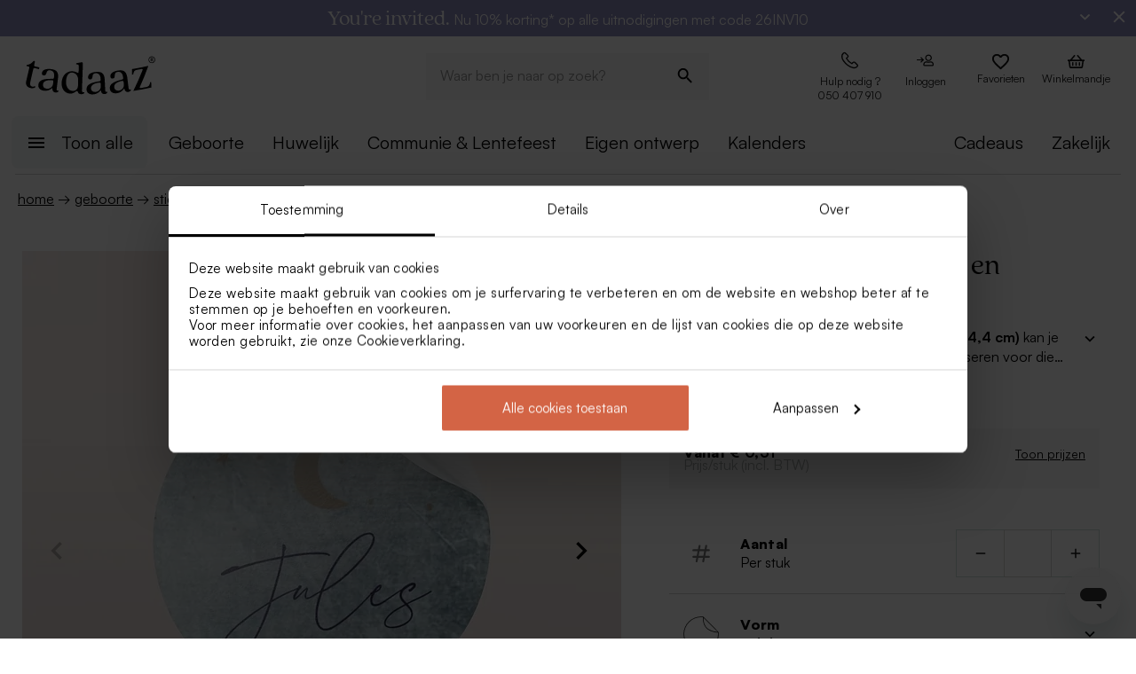

--- FILE ---
content_type: image/svg+xml
request_url: https://tadaaz.be/img/kiyoh.svg
body_size: 1371
content:
<?xml version="1.0" encoding="utf-8"?>
<!-- Generator: Adobe Illustrator 19.2.1, SVG Export Plug-In . SVG Version: 6.00 Build 0)  -->
<svg version="1.1" id="layer" xmlns="http://www.w3.org/2000/svg" xmlns:xlink="http://www.w3.org/1999/xlink" x="0px" y="0px"
	 viewBox="0 190 652 300" style="enable-background:new 0 0 652 652;" xml:space="preserve">
<style type="text/css">
	.st0{fill:#484346;}
	.st1{fill:#E5E019;}
	.st2{fill:#F2CB0A;}
	.st3{fill:#C9D229;}
	.st4{fill:#A1BF36;}
	.st5{fill:#E3A416;}
	.st6{fill:#DB8C18;}
	.st7{fill:#CD5A19;}
	.st8{fill:#80B23D;}
</style>
<path class="st0" d="M45.6,362.4v-85.8H20.5v145.7h25.1v-29.8l13.8-14l30.2,44l28.8-0.1L76,361.1l42.3-43.4H88L45.6,362.4z
	 M144.2,307.1c8.4,0,15.2-6.8,15.2-15.2c0-8.5-6.8-15.2-15.2-15.2c-8.5,0-15.2,6.8-15.2,15.2C129,300.3,135.7,307.1,144.2,307.1z
	 M460.2,337.8c-15.5,0-24.2,10.7-24.2,22.7l-0.1,14.6v47.3h-25.1V276.6h25.1v54.6c5.7-7.8,15.5-16.2,31.2-16
	c29.5,0.1,38.7,25.2,38.9,37.2c0.1,12.2,0,69.9,0,69.9h-25.1V360C480.8,352.4,475.3,337.8,460.2,337.8z M131.6,317.7h25.1v104.6
	h-25.1V317.7z M173.9,317.7h25.9l26,74.7l23.4-74.7h25.9l-40.2,114c0,0-2.3,5.8-5.2,10.9c-3,5.2-6.9,9.5-10.4,12.5
	c-7,5.8-21.3,11-30.4,11c-18.4,0-22-3.2-22-3.2v-19.3c0,0,9.7,2.1,22,2.1c11.5,0,21.3-11.9,25.2-20.8L173.9,317.7z M334.3,315
	c-32.5,0-55.8,24.9-55.8,55.5c0,30.6,23.2,55.5,55.8,55.5c32.6,0,56.6-23.6,56.6-54.3S366.8,315,334.3,315z M334.8,403.8
	c-18.3,0-31.2-14.8-31.2-33.1c0-18.3,13-33.1,31.2-33.1s31.7,15.6,31.7,33.9S353.2,403.8,334.8,403.8z"/>
<path class="st1" d="M556.1,308.2c18.8-1.8,34.2-10.1,45-21.8c11.4-12.3,17.8-28.6,17.8-45.3c0-36-28.8-65.1-64.3-65.1
	c-35.5,0-64.3,29.1-64.3,65.1c0,18.4,7.5,34.9,19.5,46.7c-4.3,2-11.2,4.4-21.2,5.3c2.8,2.3,13.7,10.4,30.9,13.3
	C536.6,309.5,542.4,309.5,556.1,308.2z M554.2,281c22.3,0,40.5-18.3,40.5-41c0-22.6-18.1-41-40.5-41c-22.3,0-40.4,18.4-40.4,41
	C513.8,262.7,531.9,281,554.2,281z"/>
<path class="st2" d="M491.4,228.6l23,4.4c2.2-12.8,10.2-23.6,21.3-29.3l-10.3-20.6C508,192,495.2,208.7,491.4,228.6z"/>
<path class="st3" d="M601.1,286.4c11.4-12.3,17.8-28.6,17.8-45.3c0-4.8-0.6-9.5-1.5-14l-23.4,5.3c0.5,2.5,0.7,5,0.7,7.6
	c0,14.8-7.7,27.7-19.3,34.9l13.4,21.9C593.3,293.8,597.5,290.3,601.1,286.4z"/>
<path class="st4" d="M588.7,296.8l-13.4-21.9c-5.9,3.7-12.9,5.9-20.3,6l-0.4,27.3c0.5-0.1,1-0.1,1.5-0.1
	C568.6,307,579.6,302.9,588.7,296.8z"/>
<path class="st5" d="M514.9,249.4l-23.1,5.6c1.6,7.3,4.4,14.2,8.2,20.4l20.3-13.1C517.8,258.4,515.9,254.1,514.9,249.4z
	 M554.5,308.3L555,281h-0.8c-6.4,0-12.5-1.5-18-4.3l-15.1,30C536.4,309.4,542.4,309.5,554.5,308.3z"/>
<path class="st6" d="M513.8,240c0-2.4,0.2-4.8,0.6-7l-23-4.4c-0.8,4.1-1.2,8.2-1.2,12.5c0,4.8,0.5,9.5,1.5,14l23.1-5.6
	C514.2,246.4,513.8,243.3,513.8,240z"/>
<path class="st7" d="M520.3,262.3l-20.4,13.1c2.8,4.6,6.1,8.7,9.9,12.4c-4.3,2-11.2,4.4-21.2,5.3c2.8,2.3,13.7,10.4,30.9,13.3
	c0.6,0.1,1.2,0.2,1.7,0.3l15.1-30.1C529.7,273.4,524.2,268.5,520.3,262.3z"/>
<path class="st1" d="M554.5,176c-10.5,0-20.5,2.6-29.3,7.1l10.3,20.6c5.5-2.9,11.9-4.6,18.6-4.6c19.8,0,36.2,14.4,39.8,33.3
	l23.4-5.3C611,197.9,585.3,176,554.5,176z"/>
<path class="st8" d="M548.5,262.9h16.9c0,0,3.7-26.8,14.9-46.8c11.1-20,28.4-29.3,40.3-34.9c-5.5,0-29.6,1.3-48.4,21.3
	c-15,16-17.6,27.5-19.7,33.8c-4.4-6.4-11-16.9-11-16.9h-20.3L548.5,262.9z"/>
</svg>


--- FILE ---
content_type: image/svg+xml
request_url: https://bobserver.eu/images/ratio-shape-size/92a6d09a3372a27ac86fb04e5e789f41ba590594.svg
body_size: 627
content:
<svg xmlns="http://www.w3.org/2000/svg" viewBox="0 0 100 100" xml:space="preserve"><path d="M50.1,0.5c-13,0-25.4,5-34.8,14.2C5.8,24,0.6,36.3,0.5,49.6c-0.1,13.2,5,25.7,14.2,35.1	c9.2,9.4,21.6,14.7,34.9,14.8h0.4c13.1,0,25.4-5,34.7-14.2c10.9-10.7,16.3-25.5,14.6-40.7l-0.1-0.3L57.4,1.9l-0.8-0.9l-0.3-0.1	C54.2,0.6,52.1,0.5,50.1,0.5z M49.9,97.8c-0.1,0-0.2,0-0.4,0C36.8,97.7,24.9,92.6,16,83.5c-8.9-9.2-13.7-21.2-13.6-34	C2.4,36.8,7.5,24.9,16.6,16C25.4,7.2,37.3,2.4,49.9,2.4c1.6,0,3.1,0.1,4.8,0.3l0.5,0.1l0,0.5C54.9,7.4,54.3,29,71.3,38.4	c11.5,6.4,20.8,7.3,25.2,7.3h0.9l0,0.5c1.1,14.1-4,27.9-14.1,37.9C74.5,92.9,62.6,97.8,49.9,97.8z M96.3,43.8l-1.3-0.1	c-5.1-0.3-13.2-1.8-22.8-7C58.1,29,56.8,12,56.9,5l0-1.2L96.3,43.8z" fill="#1d1d1b"/></svg>

--- FILE ---
content_type: application/javascript; charset=UTF-8
request_url: https://tadaaz.be/_next/static/chunks/runtime-ed38f71259fbb006.js
body_size: 2713
content:
(()=>{"use strict";var e,t,r,a,n,o,d,c,f={},i={};function l(e){var t=i[e];if(void 0!==t)return t.exports;var r=i[e]={id:e,loaded:!1,exports:{}},a=!0;try{f[e].call(r.exports,r,r.exports,l),a=!1}finally{a&&delete i[e]}return r.loaded=!0,r.exports}l.m=f,l.amdO={},e=[],l.O=(t,r,a,n)=>{if(!r){var o=1/0;for(i=0;i<e.length;i++){for(var[r,a,n]=e[i],d=!0,c=0;c<r.length;c++)(!1&n||o>=n)&&Object.keys(l.O).every((e=>l.O[e](r[c])))?r.splice(c--,1):(d=!1,n<o&&(o=n));if(d){e.splice(i--,1);var f=a();void 0!==f&&(t=f)}}return t}n=n||0;for(var i=e.length;i>0&&e[i-1][2]>n;i--)e[i]=e[i-1];e[i]=[r,a,n]},l.n=e=>{var t=e&&e.__esModule?()=>e.default:()=>e;return l.d(t,{a:t}),t},r=Object.getPrototypeOf?e=>Object.getPrototypeOf(e):e=>e.__proto__,l.t=function(e,a){if(1&a&&(e=this(e)),8&a)return e;if("object"==typeof e&&e){if(4&a&&e.__esModule)return e;if(16&a&&"function"==typeof e.then)return e}var n=Object.create(null);l.r(n);var o={};t=t||[null,r({}),r([]),r(r)];for(var d=2&a&&e;"object"==typeof d&&!~t.indexOf(d);d=r(d))Object.getOwnPropertyNames(d).forEach((t=>o[t]=()=>e[t]));return o.default=()=>e,l.d(n,o),n},l.d=(e,t)=>{for(var r in t)l.o(t,r)&&!l.o(e,r)&&Object.defineProperty(e,r,{enumerable:!0,get:t[r]})},l.f={},l.e=e=>Promise.all(Object.keys(l.f).reduce(((t,r)=>(l.f[r](e,t),t)),[])),l.u=e=>1643===e?"static/chunks/1643-d8978756902f17aa.js":668===e?"static/chunks/668-9fa1090b44e79473.js":1849===e?"static/chunks/1849-fabc74c99dd8cacd.js":6427===e?"static/chunks/6427-590b79adecb655e0.js":"static/chunks/"+e+"."+{727:"507c7d4e6fa3d425",731:"ac17cb9c3f7815e8",914:"16043eca52956045",1282:"405fe47f3e901f75",1294:"98eef9b8b08e54ae",2129:"68382e162005140d",2489:"231753dda6956cb5",2506:"1f1072f7aa6cd723",2575:"8e7f562eddc803e3",2919:"183796bbb5865431",3583:"4a71b651ddae53a1",3750:"0da5afd6c437d203",3960:"982940f505ebf90b",4029:"b9d38b3b408488ab",4914:"b3731a2353f9eab3",4956:"8e7f562eddc803e3",5127:"e6595e79cdbafa3f",5360:"de46b2280e36038e",5507:"1cc0aa6026a8dbe1",5736:"eb2dd2be367731c4",5777:"0a964cf7ba6c68d9",6363:"e0fe29048cebad4a",6540:"7a91cee015746816",6604:"4121c9c813b8de00",7057:"9e489e7a0a091404",7214:"8699293105d6b860",7321:"deb71c822fa92c5e",7508:"b21515992d2cdcbb",7586:"5087a2e8c3575a8b",7985:"65addeecda8ee97f",8036:"b566c811a0684d63",8946:"6b28c9c4adc188e0",9592:"21d5625d23f54009",9839:"c58b36b639f7bacd"}[e]+".js",l.miniCssF=e=>"static/css/a017626d035aaf5c.css",l.g=function(){if("object"==typeof globalThis)return globalThis;try{return this||new Function("return this")()}catch(e){if("object"==typeof window)return window}}(),l.o=(e,t)=>Object.prototype.hasOwnProperty.call(e,t),a={},n="_N_E:",l.l=(e,t,r,o)=>{if(a[e])a[e].push(t);else{var d,c;if(void 0!==r)for(var f=document.getElementsByTagName("script"),i=0;i<f.length;i++){var s=f[i];if(s.getAttribute("src")==e||s.getAttribute("data-webpack")==n+r){d=s;break}}d||(c=!0,(d=document.createElement("script")).charset="utf-8",d.timeout=120,l.nc&&d.setAttribute("nonce",l.nc),d.setAttribute("data-webpack",n+r),d.src=l.tu(e)),a[e]=[t];var u=(t,r)=>{d.onerror=d.onload=null,clearTimeout(b);var n=a[e];if(delete a[e],d.parentNode&&d.parentNode.removeChild(d),n&&n.forEach((e=>e(r))),t)return t(r)},b=setTimeout(u.bind(null,void 0,{type:"timeout",target:d}),12e4);d.onerror=u.bind(null,d.onerror),d.onload=u.bind(null,d.onload),c&&document.head.appendChild(d)}},l.r=e=>{"undefined"!=typeof Symbol&&Symbol.toStringTag&&Object.defineProperty(e,Symbol.toStringTag,{value:"Module"}),Object.defineProperty(e,"__esModule",{value:!0})},l.nmd=e=>(e.paths=[],e.children||(e.children=[]),e),l.tt=()=>(void 0===o&&(o={createScriptURL:e=>e},"undefined"!=typeof trustedTypes&&trustedTypes.createPolicy&&(o=trustedTypes.createPolicy("nextjs#bundler",o))),o),l.tu=e=>l.tt().createScriptURL(e),l.p="/_next/",d=e=>new Promise(((t,r)=>{var a=l.miniCssF(e),n=l.p+a;if(((e,t)=>{for(var r=document.getElementsByTagName("link"),a=0;a<r.length;a++){var n=(d=r[a]).getAttribute("data-href")||d.getAttribute("href");if("stylesheet"===d.rel&&(n===e||n===t))return d}var o=document.getElementsByTagName("style");for(a=0;a<o.length;a++){var d;if((n=(d=o[a]).getAttribute("data-href"))===e||n===t)return d}})(a,n))return t();((e,t,r,a)=>{var n=document.createElement("link");n.rel="stylesheet",n.type="text/css",n.onerror=n.onload=o=>{if(n.onerror=n.onload=null,"load"===o.type)r();else{var d=o&&("load"===o.type?"missing":o.type),c=o&&o.target&&o.target.href||t,f=new Error("Loading CSS chunk "+e+" failed.\n("+c+")");f.code="CSS_CHUNK_LOAD_FAILED",f.type=d,f.request=c,n.parentNode.removeChild(n),a(f)}},n.href=t,function(e){if("function"==typeof _N_E_STYLE_LOAD){const{href:t,onload:r,onerror:a}=e;_N_E_STYLE_LOAD(0===t.indexOf(window.location.origin)?new URL(t).pathname:t).then((()=>null==r?void 0:r.call(e,{type:"load"})),(()=>null==a?void 0:a.call(e,{})))}else document.head.appendChild(e)}(n)})(e,n,t,r)})),c={9121:0},l.f.miniCss=(e,t)=>{c[e]?t.push(c[e]):0!==c[e]&&{7590:1}[e]&&t.push(c[e]=d(e).then((()=>{c[e]=0}),(t=>{throw delete c[e],t})))},(()=>{var e={9121:0};l.f.j=(t,r)=>{var a=l.o(e,t)?e[t]:void 0;if(0!==a)if(a)r.push(a[2]);else if(/^(7590|9121)$/.test(t))e[t]=0;else{var n=new Promise(((r,n)=>a=e[t]=[r,n]));r.push(a[2]=n);var o=l.p+l.u(t),d=new Error;l.l(o,(r=>{if(l.o(e,t)&&(0!==(a=e[t])&&(e[t]=void 0),a)){var n=r&&("load"===r.type?"missing":r.type),o=r&&r.target&&r.target.src;d.message="Loading chunk "+t+" failed.\n("+n+": "+o+")",d.name="ChunkLoadError",d.type=n,d.request=o,a[1](d)}}),"chunk-"+t,t)}},l.O.j=t=>0===e[t];var t=(t,r)=>{var a,n,[o,d,c]=r,f=0;if(o.some((t=>0!==e[t]))){for(a in d)l.o(d,a)&&(l.m[a]=d[a]);if(c)var i=c(l)}for(t&&t(r);f<o.length;f++)n=o[f],l.o(e,n)&&e[n]&&e[n][0](),e[n]=0;return l.O(i)},r=self.webpackChunk_N_E=self.webpackChunk_N_E||[];r.forEach(t.bind(null,0)),r.push=t.bind(null,r.push.bind(r))})()})();